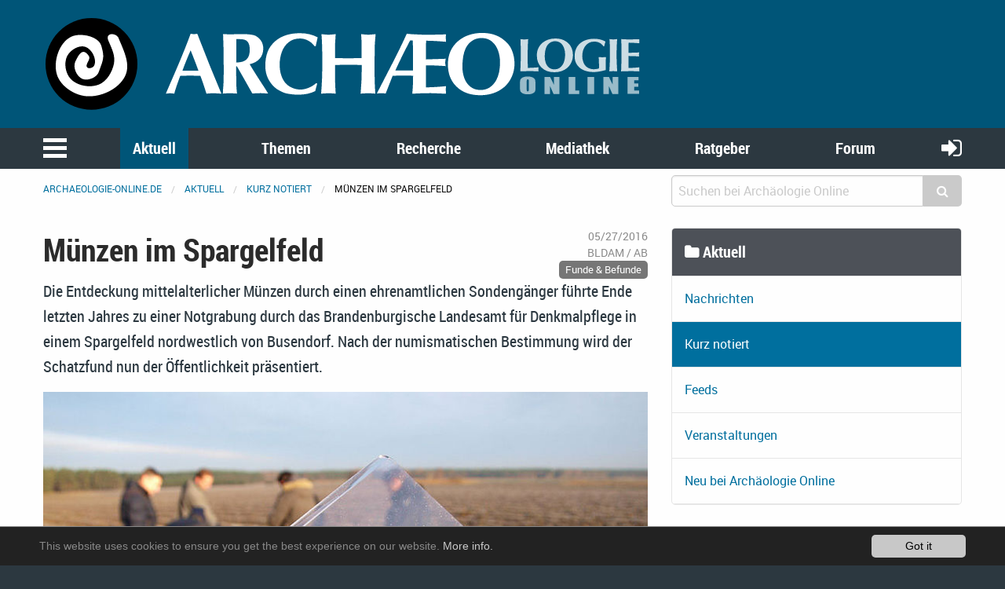

--- FILE ---
content_type: text/html; charset=utf-8
request_url: https://www.archaeologie-online.de/index.php?id=8&L=1&tx_news_pi1%5Bnews%5D=3124&tx_news_pi1%5Bcontroller%5D=News&tx_news_pi1%5Baction%5D=detail&cHash=f0296868d915e2491bb7400c651f3518
body_size: 11610
content:
<!DOCTYPE html>
<html lang="en">
<head> <meta charset="utf-8"> <!-- 	This website is powered by TYPO3 - inspiring people to share! 	TYPO3 is a free open source Content Management Framework initially created by Kasper Skaarhoj and licensed under GNU/GPL. 	TYPO3 is copyright 1998-2019 of Kasper Skaarhoj. Extensions are copyright of their respective owners. 	Information and contribution at https://typo3.org/ --> <base href="https://www.archaeologie-online.de/"> <link rel="shortcut icon" href="https://static.archaeologie-online.de/fileadmin/ao/Icons/favicon.ico" type="image/x-icon"> <meta property="og:title" content="Münzen im Spargelfeld" /> <meta property="og:type" content="article" /> <meta property="og:url" content="https://www.archaeologie-online.de/index.php?id=8&amp;L=1&amp;tx_news_pi1%5Bnews%5D=3124&amp;tx_news_pi1%5Bcontroller%5D=News&amp;tx_news_pi1%5Baction%5D=detail&amp;cHash=f0296868d915e2491bb7400c651f3518" /> <meta property="og:site_name" content="Archäologie Online" /> <meta property="og:image" content="https://www.archaeologie-online.de/fileadmin/img/news-archiv/bldam-busendorf-muenze-grabung.jpg" /> <meta property="og:image:width" content="845" /> <meta property="og:image:height" content="634" /> <meta name="description" content="Die Entdeckung mittelalterlicher Münzen durch einen ehrenamtlichen Sondengänger führte Ende letzten Jahres zu einer Notgrabung durch das Brandenburgische Landesamt für Denkmalpflege in einem Spargelfeld nordwestlich von Busendorf. Nach der numismatischen Bestimmung wird der Schatzfund nun der Öffentlichkeit präsentiert." /> <meta property="og:description" content="Die Entdeckung mittelalterlicher Münzen durch einen ehrenamtlichen Sondengänger führte Ende letzten Jahres zu einer Notgrabung durch das Brandenburgische Landesamt für Denkmalpflege in einem Spargelfeld nordwestlich von Busendorf. Nach der numismatischen Bestimmung wird der Schatzfund nun der Öffentlichkeit präsentiert." /> <meta name="twitter:card" content="summary" /> <meta name="twitter:site" content="@ArchaeologieOn" /> <meta name="twitter:creator" content="@ArchaeologieOn" /> <meta name="generator" content="TYPO3 CMS"> <meta name="robots" content="INDEX,FOLLOW"> <meta name="viewport" content="width=device-width,initial-scale=1,maximum-scale=1.0,user-scalable=no"> <meta name="keywords" content="Archäologie"> <meta name="description" content="Bleiben Sie auf dem Laufenden mit unserer Zusammenstellung archäologischer Nachrichten aus Print- und Online-Medien"> <link rel="stylesheet" type="text/css" href="/typo3temp/assets/css/d005fc9e9e.css?1611959278" media="all"> <link rel="stylesheet" type="text/css" href="/typo3conf/ext/jh_magnificpopup/Resources/Public/css/magnific-popup.css?1533913472" media="all"> <link rel="stylesheet" type="text/css" href="/typo3conf/ext/mindshape_cookie_hint/Resources/Public/Css/dark-bottom.css?1553197403" media="all"> <link rel="stylesheet" type="text/css" href="/typo3conf/ext/solr/Resources/Css/JQueryUi/jquery-ui.custom.css?1509450033" media="all"> <link rel="stylesheet" type="text/css" href="/fileadmin/f6/css/app.css?1575826509" media="all"> <script src="/typo3temp/assets/js/dd82474708.js?1499706849" type="text/javascript"></script> <link rel="apple-touch-icon-precomposed" sizes="144x144" href="/fileadmin/ao/Icons/apple-touch-icon-144x144.png"> <link rel="apple-touch-icon-precomposed" sizes="114x114" href="/fileadmin/ao/Icons/apple-touch-icon-114x114.png"> <link rel="apple-touch-icon-precomposed" sizes="72x72" href="/fileadmin/ao/Icons/apple-touch-icon-72x72.png"> <link rel="apple-touch-icon-precomposed" sizes="57x57" href="/fileadmin/ao/Icons/apple-touch-icon-57x57.png"><title>Münzen im Spargelfeld &#124; Nachricht @ Archäologie Online</title><!-- Piwik --> <script type="text/javascript"> var _paq = _paq || []; /* tracker methods like "setCustomDimension" should be called before "trackPageView" */ _paq.push(["setCookieDomain", "*.archaeologie-online.de"]); _paq.push(["setDomains", ["*.archaeologie-online.de","*.archaeologie-online.info"]]); _paq.push(["enableCrossDomainLinking"]); _paq.push(['trackPageView']); _paq.push(['enableLinkTracking']); (function() { var u="https://abacus.archaeologie-online.de/"; _paq.push(['setTrackerUrl', u+'piwik.php']); _paq.push(['setSiteId', '1']); var d=document, g=d.createElement('script'), s=d.getElementsByTagName('script')[0]; g.type='text/javascript'; g.async=true; g.defer=true; g.src=u+'piwik.js'; s.parentNode.insertBefore(g,s); })(); </script> <!-- End Piwik Code --> </head>
<body class="default" id="page-8"> <header class="ao-header"><div class="row"><div class="small-12 large-8 columns"><a href="/" title="Zur Startseite"><img src="https://static.archaeologie-online.de/fileadmin/f6/img/ao.svg" alt="Archäologie Online" /></a></div></div></header><div class="off-canvas position-left" id="menuOffCanvas" data-off-canvas data-transition="overlap"><div class="row"><nav id="main-menu"><ul class="vertical accordion-menu menu" data-accordion-menu data-multi-open="false" role="menu"><li class="menu-text">Navigation</li><li><a href="/index.php?id=1&amp;L=1" title="Zur Startseite">Startseite</a></li><li class="is-active"><a href="/index.php?id=28&amp;L=1">Aktuell</a><ul class="menu vertical sublevel-1 is-active"><li><a href="/index.php?id=7&amp;L=1">Nachrichten</a></li><li class="current"><a href="/index.php?id=8&amp;L=1" class="current">Kurz notiert</a></li><li><a href="/index.php?id=9&amp;L=1">Feeds</a></li><li><a href="/index.php?id=446&amp;L=1">Veranstaltungen</a></li><li><a href="/index.php?id=497&amp;L=1">Neu bei Archäologie Online</a></li><li><a href="/index.php?id=28&amp;L=1">Übersicht</a></li></ul></li><li><a href="/index.php?id=3&amp;L=1">Themen</a><ul class="menu vertical sublevel-1"><li><a href="/index.php?id=454&amp;L=1">Zeiten &amp; Kulturen</a></li><li><a href="/index.php?id=455&amp;L=1">Forschungsgebiete</a></li><li><a href="/index.php?id=456&amp;L=1">Fachthemen</a></li><li><a href="/index.php?id=457&amp;L=1">Digitale Archäologie</a></li><li><a href="/index.php?id=10&amp;L=1">Schwerpunkte</a></li><li><a href="/index.php?id=265&amp;L=1">Alle Artikel nach Erscheinungsdatum</a></li><li><a href="/index.php?id=11&amp;L=1">Von A bis Z</a></li><li><a href="/index.php?id=3&amp;L=1">Übersicht</a></li></ul></li><li><a href="/index.php?id=4&amp;L=1">Recherche</a><ul class="menu vertical sublevel-1"><li><a href="https://www.archaeologie-online.de/links/">Guide</a></li><li><a href="/index.php?id=13&amp;L=1">Digger</a></li><li><a href="/index.php?id=268&amp;L=1">Suche</a></li><li><a href="/index.php?id=4&amp;L=1">Übersicht</a></li></ul></li><li><a href="/index.php?id=5&amp;L=1">Mediathek</a><ul class="menu vertical sublevel-1"><li><a href="/index.php?id=16&amp;L=1">Videos</a></li><li><a href="/index.php?id=17&amp;L=1">Podcasts</a></li><li><a href="/index.php?id=5&amp;L=1">Übersicht</a></li></ul></li><li><a href="/index.php?id=6&amp;L=1">Ratgeber</a><ul class="menu vertical sublevel-1"><li><a href="/index.php?id=20&amp;L=1">für Studenten</a></li><li><a href="/index.php?id=23&amp;L=1">für Arbeitende und Arbeitssuchende</a></li><li><a href="/index.php?id=6&amp;L=1">Übersicht</a></li></ul></li><li><a href="https://forum.archaeologie.online">Forum</a></li><li><a href="/index.php?id=534&amp;L=1">Autoren</a></li></ul></nav></div><button class="close-button" aria-label="schließen" type="button" data-close><span aria-hidden="true">&times;</span></button></div><div class="main-navigation"><nav id="menu"><div class="row"><div class="column shrink"><button class="menu-icon" type="button" data-toggle="menuOffCanvas"></button></div><div class="column"><ul class="medium-horizontal menu expanded text-center align-spaced hide-for-small-only"><li class="active"><a href="/index.php?id=28&amp;L=1">Aktuell</a></li><li><a href="/index.php?id=3&amp;L=1">Themen</a></li><li><a href="/index.php?id=4&amp;L=1">Recherche</a></li><li><a href="/index.php?id=5&amp;L=1">Mediathek</a></li><li><a href="/index.php?id=6&amp;L=1">Ratgeber</a></li><li><a href="https://forum.archaeologie.online">Forum</a></li></ul></div><div class="column shrink"><a class="login-button" title="anmelden" href="/index.php?id=58&amp;L=1"><i class="fa fa-sign-in" aria-hidden="true"></i></a></div></div></nav></div><div class="off-canvas-content page-content" data-off-canvas-content><div class="row"><div class="column"><nav aria-label="Sie befinden sich hier:" role="navigation"><ul class="breadcrumbs"><li><a href="/index.php?id=1&amp;L=1">archaeologie-online.de</a></li><li><a href="/index.php?id=28&amp;L=1">Aktuell</a></li><li><a href="/index.php?id=8&amp;L=1">Kurz notiert</a></li><li>Münzen im Spargelfeld</li></ul></nav></div><div class="small-12 medium-4 columns"><div class="tx_solr"><div class="tx-solr-search-form compact"><form method="get" id="tx-solr-search-form-pi-results" action="/index.php?id=268&amp;L=1" data-suggest="/?eID=tx_solr_suggest&amp;id=268" accept-charset="utf-8"><input type="hidden" name="L" value="0" /><input type="hidden" name="id" value="268" /><div class="input-group"><input type="text" class="tx-solr-q js-solr-q input-group-field" name="tx_solr[q]" value="" placeholder="Suchen bei Archäologie Online" /><div class="input-group-button"><button type="submit" class="clear button"><i class="fa fa-search"></i></button></div></div></form></div></div></div></div><div class="main-content"><!--TYPO3SEARCH_begin--><div class="row"><div class="large-8 small-12 columns"><div class="row"><div class="small-12 columns content"><div class="news news-single"><div class="article" itemscope="itemscope" itemtype="http://schema.org/Article"><div class="row"><div class="header small-12 large-8 columns"><h2 itemprop="headline">Münzen im Spargelfeld</h2></div><div class="footer small-12 large-4 columns"><div class="row"><div class="column small-12 medium-2 large-12 align-right small-text-left medium-text-left large-text-right"><span class="news-list-date"><time datetime="2016-05-27"> 05/27/2016 <meta itemprop="datePublished" content="2016-05-27"/></time></span></div><div class="column small-12 medium-5 large-12 align-right small-text-right medium-text-center large-text-right"><span class="news-list-author" itemprop="author" itemscope="itemscope" itemtype="http://schema.org/Person"><span itemprop="name">BLDAM / AB</span></span></div><div class="column small-12 medium-5 large-12 align-right text-right"><span class="news-list-category" xmlns:f="http://typo3.org/ns/TYPO3/CMS/Fluid/ViewHelpers"><span class="label secondary">Funde &amp; Befunde</span></span></div></div></div><div class="small-12 columns"><div class="teaser-text" itemprop="description"><div class="teaserText"><p>Die Entdeckung mittelalterlicher Münzen durch einen ehrenamtlichen Sondengänger führte Ende letzten Jahres zu einer Notgrabung durch das Brandenburgische Landesamt für Denkmalpflege in einem Spargelfeld nordwestlich von Busendorf. Nach der numismatischen Bestimmung wird der Schatzfund nun der Öffentlichkeit präsentiert.</p></div></div></div></div><div class="row"><div class="small-12 columns news-text-wrap"><div class="news-img-wrap"><div class="outer"><div class="mediaelement mediaelement-image"><a href="https://static.archaeologie-online.de/fileadmin/_processed_/7/9/csm_bldam-busendorf-muenze-grabung_32b62d25fa.jpg" title="Einer der halbierten Pfennige aus dem 13. Jh., die bei der Notbergung im Spargelfeld zutage kamen. Foto: T. Kersting, BLDAM" class="magnificpopup" rel="lightbox[myImageSet]"><img title="Einer der halbierten Pfennige aus dem 13. Jh., die bei der Notbergung im Spargelfeld zutage kamen. Foto: T. Kersting, BLDAM" alt="Fund im Spargelfeld" src="https://static.archaeologie-online.de/fileadmin/_processed_/7/9/csm_bldam-busendorf-muenze-grabung_3387785d4b.jpg" width="780" height="586" /></a></div><div class="news-img-caption image-caption"> Einer der halbierten Pfennige aus dem 13. Jh., die bei der Notbergung im Spargelfeld zutage kamen. Foto: T. Kersting, BLDAM </div></div></div><div class="news-text" itemprop="articleBody"><p>Im November 2015 war der aus Lehnin stammende ehrenamtliche Bodendenkmalpfleger Mario Lippert auf einen mittelalterlichen Münzhort gestoßen. Mit seinem Metallsuchgerät überprüfte er im Auftrag des Brandenburgischen Landesamtes für Denkmalpflege und Archäologischen Landesmuseums eine Spargelanbaufläche nordwestlich von Busendorf. Im Randbereich der früheren Wüstung Heensdorf, auch Heinrichsdorf genannt, wurde er fündig. Im Zeitraum einer Stunde hatte Lippert bereits 70 verstreut liegende Denare (zweiseitig geprägte Silberpfennige) aufgelesen. Meist befanden sie sich nur wenige Zentimeter unter der Erdoberfläche. Pflichtgemäß informierte er sofort das BLDAM. Einige Tage später, jetzt in Zusammenarbeit mit einem Kollegen, konnte eine noch größere Anzahl dieser Pfennige, auch halbierte Stücke und Keramikscherben gesichert werden. Dr. Thomas Kersting übernahm den Fund für das BLDAM und ordnete für den 24.11.2015 eine archäologische Notund Rettungsgrabung an. In deren Verlauf fand sich eine größere Ansammlung von Scherben und darunter viele eng aneinander liegende Pfennige in etwa 50 cm Tiefe. Landwirtschaftliche Bodenbearbeitung muss als Grund für den zerstörten »Pfennigkrug« und die Streuung seines Inhalts angenommen werden. </p><p>Ende Februar 2016 begann die numismatische Einordnung der Münzen durch Dr. Hans-Dieter Dannenberg, Potsdam, und Wilko Krone, Beelitz. Alle vorgelegten 502 Pfennige und 80 Pfennighälften gaben sich als brandenburgische Gepräge aus der Mitte des 13. Jahrhunderts zu erkennen. </p><p>In einigen Gebieten war der Pfennig bis ins 15. Jahrhundert der einzige gebräuchliche Münzwert. Die Busendorfer Fundmünzen sind aus Silber, haben einen Durchmesser zwischen etwa 14,5 und 17 mm und das mittlere Gewicht liegt bei 0,70 g. Die Typenvielfalt von 19 unterschiedlichen Münzbildern entspricht dem damaligen jährlichen Zwangsumtausch zu den Markttagen. </p><p>Münzfunde und ihr Vergleich untereinander ermöglichen eine immer genauere Datierung der meist schriftlosen Geldstücke. Die halbierten Pfennige sprechen für einen fehlenden Münzwert im damals vorhandenen Preisgefüge einer sich weiter entwickelnden Geldwirtschaft. </p><p>Am Freitag, dem 3. Juni 2016 informiert ab 17.00 Uhr Dr. Thomas Kersting im Busendorfer Gemeinderaum (am Sportplatz) über den Umgang mit Bodendenkmalen. Es besteht die Möglichkeit, die gefundenen Pfennigmünzen zu besichtigen. Mario Lippert berichtet über seine Tätigkeit und das Funderlebnis. Die Ergebnisse der numismatischen Auswertungen werden durch die Münzspezialisten Dr. Hans-Dieter Dannenberg und Wilko Krone präsentiert.</p></div></div><div class="small-12 columns"><div class="news-img-wrap"><div class="outer"><div class="mediaelement mediaelement-image"><a href="https://static.archaeologie-online.de/fileadmin/_processed_/7/3/csm_bldam-busendorf-muenzhort_9821f703aa.jpg" title="Münzen und Keramikscherben aus Busendorf Foto: T. Kersting, BLDAM" class="magnificpopup" rel="lightbox[myImageSet]"><img title="Münzen und Keramikscherben aus Busendorf Foto: T. Kersting, BLDAM" alt="Mittelalterlicher Münzhort" src="https://static.archaeologie-online.de/fileadmin/_processed_/7/3/csm_bldam-busendorf-muenzhort_ca872ef1dd.jpg" width="780" height="530" /></a></div><div class="news-img-caption image-caption"> Münzen und Keramikscherben aus Busendorf Foto: T. Kersting, BLDAM </div></div></div></div></div><div class="row"><div class="small-12 columns"><div xmlns:rx="http://typo3.org/ns/Reelworx/RxShariff/ViewHelper"><div data-backend-url="/index.php?id=8&amp;L=1&amp;eID=shariff" data-services="[&quot;twitter&quot;,&quot;facebook&quot;]" data-lang="de" class="shariff"></div></div></div></div><div class="row space-to-top space-to-bottom"><div class="small-12 columns news-prev-next"><div class="row"><div class="shrink column"><a title="»Spannend bis zum Schluss und jede Mühe wert«" href="/index.php?id=8&amp;L=1&amp;tx_news_pi1%5Bnews%5D=3116&amp;tx_news_pi1%5Bcontroller%5D=News&amp;tx_news_pi1%5Baction%5D=detail&amp;cHash=54e2e42e23935853db0e77603caed5e6"><i class="fa fa-arrow-circle-left" aria-hidden="true"></i></a></div><div class="column text-center align-self-middle"> Blog-Beiträge durchblättern </div><div class="shrink column"><a title="Vom Wirtshaus bis zum Kloster" href="/index.php?id=8&amp;L=1&amp;tx_news_pi1%5Bnews%5D=3119&amp;tx_news_pi1%5Bcontroller%5D=News&amp;tx_news_pi1%5Baction%5D=detail&amp;cHash=834d6d35c0841da5e3d525e90b9ab7f5"><i class="fa fa-arrow-circle-right" aria-hidden="true"></i></a></div></div></div></div><div class="row"><div class="small-12 columns"><div class="news-related-wrap"><h5> Related News </h5><div class="row small-up-1 medium-up-2 news-related news-related-news"><div class="column flex-container"><div class="card article articletype-0" itemscope="itemscope" itemtype="http://schema.org/Article"><div class="card-divider"><h5><a title="Fröttmaninger Heide: Archäologen entdecken vergessene Mittelalterkirche" href="/index.php?id=7&amp;L=1&amp;tx_news_pi1%5Bnews%5D=6003&amp;tx_news_pi1%5Bcontroller%5D=News&amp;tx_news_pi1%5Baction%5D=detail&amp;cHash=cc857ba34acad762b52badd8c389a539"><span itemprop="headline">Fröttmaninger Heide: Archäologen entdecken vergessene Mittelalterkirche</span></a></h5></div><div class="news-img-wrap"><a title="Fröttmaninger Heide: Archäologen entdecken vergessene Mittelalterkirche" href="/index.php?id=8&amp;L=1&amp;tx_news_pi1%5Bnews%5D=6003&amp;tx_news_pi1%5Bcontroller%5D=News&amp;tx_news_pi1%5Baction%5D=detail&amp;cHash=a454100ee58f67b57d6709ccc9dfd1dc"><img title="Kirchengrundriss im Grabungsplanum" alt="Kirchengrundriss im Grabungsplanum" data-focus-area="{&quot;x&quot;:399.60000000000002,&quot;y&quot;:266.40000000000003,&quot;width&quot;:399.60000000000002,&quot;height&quot;:266.40000000000003}" src="https://static.archaeologie-online.de/fileadmin/_processed_/2/8/csm_froettmaning-kirchengrundriss-von-ost_223c390cc0.jpg" width="568" height="320" /></a></div><div class="card-section"><div itemprop="description"><div class="teaserText"><p>Bei Grabungsarbeiten stoßen die Experten in Oberschleißheim auf eine abgegangene mittelalterliche Siedlung. Was hat es mit der bislang unbekannten Wüstung auf sich? </p><p>Während der Bauarbeiten auf dem Gelände des Bundesamtes für Strahlenschutz (BfS) in Oberschleißheim sind Archäologinnen und Archäologen auf die Überreste einer bisher unbekannten mittelalterlichen Siedlung gestoßen. Die Entdeckung umfasst Hausgrundrisse, Öfen, Grubenhäuser und Erdkeller aus dem Zeitraum des 9. bis 13. Jahrhunderts nach Christus und wirft ein neues Licht auf die Siedlungsgeschichte des Münchner Umlands. </p></div></div></div><div class="card-divider flex-container align-justify align-middle"><div class="news-list-date"><time datetime="2024-08-09"> 08/09/2024 <meta itemprop="datePublished" content="2024-08-09" /></time></div><div class="news-list-category">Ausgrabungen</div><a class="button small" title="Fröttmaninger Heide: Archäologen entdecken vergessene Mittelalterkirche" href="/index.php?id=7&amp;L=1&amp;tx_news_pi1%5Bnews%5D=6003&amp;tx_news_pi1%5Bcontroller%5D=News&amp;tx_news_pi1%5Baction%5D=detail&amp;cHash=cc857ba34acad762b52badd8c389a539"> Read more </a></div></div></div><div class="column flex-container"><div class="card article articletype-0" itemscope="itemscope" itemtype="http://schema.org/Article"><div class="card-divider"><h5><a title="Friedhof der »Ur-Segeletzer« teilweise ausgegraben" href="/index.php?id=7&amp;L=1&amp;tx_news_pi1%5Bnews%5D=5474&amp;tx_news_pi1%5Bcontroller%5D=News&amp;tx_news_pi1%5Baction%5D=detail&amp;cHash=f3e9f042c97957216d4de72d49b7718b"><span itemprop="headline">Friedhof der »Ur-Segeletzer« teilweise ausgegraben</span></a></h5></div><div class="news-img-wrap"><a title="Friedhof der »Ur-Segeletzer« teilweise ausgegraben" href="/index.php?id=8&amp;L=1&amp;tx_news_pi1%5Bnews%5D=5474&amp;tx_news_pi1%5Bcontroller%5D=News&amp;tx_news_pi1%5Baction%5D=detail&amp;cHash=be0770a2cf6036b5950701d4a8d4a1bd"><img title="Ausgrabung Gräberfeld Segeletz" alt="Ausgrabung Gräberfeld Segeletz" data-focus-area="{&quot;x&quot;:333,&quot;y&quot;:243.09,&quot;width&quot;:333,&quot;height&quot;:243.09}" src="https://static.archaeologie-online.de/fileadmin/_processed_/e/9/csm_Segeletz-2022_Graeber-im-Planum_85c95a525c.jpg" width="568" height="320" /></a></div><div class="card-section"><div itemprop="description"><div class="teaserText"><p>Seit 1830 führt die Ortsdurchfahrtsstraße von Segeletz über den ehemaligen Dorffriedhof. Zuvor war sie um den Kirchhof herum verlaufen, wie die Darstellung im Schmettau'schen Kartenwerk aus dem 18. Jh. noch erkennen lässt. Nun kamen bei der Sanierung der Ortsdurchfahrt zahlreiche Gräber zum Vorschein. Immerhin hatten die Segeletzer vom 13. Jh. bis 1830, also weit über 500 Jahre, hier bestattet. Insgesamt 122 Gräber mussten bisher im Bereich des Friedhofs dokumentiert und geborgen werden. Die Denkmalbehörden und die Ausgrabungsfirma waren jedoch vor Beginn der Arbeiten davon ausgegangen, dass durch die umfangreichen früheren Arbeiten an der B5 große Teile des Friedhofs bereits zerstört worden waren. Der Erhaltungszustand war vor diesem Hintergrund dann doch unerwartet.</p></div></div></div><div class="card-divider flex-container align-justify align-middle"><div class="news-list-date"><time datetime="2022-11-25"> 11/25/2022 <meta itemprop="datePublished" content="2022-11-25" /></time></div><div class="news-list-category">Ausgrabungen</div><a class="button small" title="Friedhof der »Ur-Segeletzer« teilweise ausgegraben" href="/index.php?id=7&amp;L=1&amp;tx_news_pi1%5Bnews%5D=5474&amp;tx_news_pi1%5Bcontroller%5D=News&amp;tx_news_pi1%5Baction%5D=detail&amp;cHash=f3e9f042c97957216d4de72d49b7718b"> Read more </a></div></div></div><div class="column flex-container"><div class="card article articletype-0" itemscope="itemscope" itemtype="http://schema.org/Article"><div class="card-divider"><h5><a title="Archäologen erkunden Tesla-Baustelle" href="/index.php?id=8&amp;L=1&amp;tx_news_pi1%5Bnews%5D=4715&amp;tx_news_pi1%5Bcontroller%5D=News&amp;tx_news_pi1%5Baction%5D=detail&amp;cHash=26828d876a36ae84c1422aab8de60e21"><span itemprop="headline">Archäologen erkunden Tesla-Baustelle</span></a></h5></div><div class="news-img-wrap"><a title="Archäologen erkunden Tesla-Baustelle" href="/index.php?id=8&amp;L=1&amp;tx_news_pi1%5Bnews%5D=4715&amp;tx_news_pi1%5Bcontroller%5D=News&amp;tx_news_pi1%5Baction%5D=detail&amp;cHash=26828d876a36ae84c1422aab8de60e21"><img title="Archäologische Dokumentation auf dem Tesla-Baufeld" alt="Archäologische Dokumentation auf dem Tesla-Baufeld" data-focus-area="{&quot;x&quot;:309.024,&quot;y&quot;:252.74700000000001,&quot;width&quot;:309.024,&quot;height&quot;:252.74700000000001}" src="https://static.archaeologie-online.de/fileadmin/_processed_/5/5/csm_Tesla-Baustelle_a1c2330c51.jpg" width="568" height="320" /></a></div><div class="card-section"><div itemprop="description"><div class="teaserText"><p>Seit Mitte Februar wird auf der Baustelle für die »Gigafactory« von Tesla in Grünheide gearbeitet. Für das große Baufeld gilt – wie für alle Bauvorhaben in Brandenburg – das Denkmalschutzgesetz mit dem Veranlasserprinzip. Vor diesem Hintergrund untersuchte ein Archäologenteam des Brandenburgischen Landesamts für Denkmalpflege und Archäologischen Landesmuseums (BLDAM) die Fläche und stieß dabei auf zwei bisher unbekannte Fundplätze aus der Steinzeit und dem Mittelalter.</p></div></div></div><div class="card-divider flex-container align-justify align-middle"><div class="news-list-date"><time datetime="2020-07-24"> 07/24/2020 <meta itemprop="datePublished" content="2020-07-24" /></time></div><div class="news-list-category">Ausgrabungen</div><a class="button small" title="Archäologen erkunden Tesla-Baustelle" href="/index.php?id=8&amp;L=1&amp;tx_news_pi1%5Bnews%5D=4715&amp;tx_news_pi1%5Bcontroller%5D=News&amp;tx_news_pi1%5Baction%5D=detail&amp;cHash=26828d876a36ae84c1422aab8de60e21"> Read more </a></div></div></div><div class="column flex-container"><div class="card article articletype-0" itemscope="itemscope" itemtype="http://schema.org/Article"><div class="card-divider"><h5><a title="Viele gute Groschen – der erste Münzhort aus Teltow" href="/index.php?id=7&amp;L=1&amp;tx_news_pi1%5Bnews%5D=4690&amp;tx_news_pi1%5Bcontroller%5D=News&amp;tx_news_pi1%5Baction%5D=detail&amp;cHash=81bc69efbce63e1b99974f7d925bcd16"><span itemprop="headline">Viele gute Groschen – der erste Münzhort aus Teltow</span></a></h5></div><div class="news-img-wrap"><a title="Viele gute Groschen – der erste Münzhort aus Teltow" href="/index.php?id=8&amp;L=1&amp;tx_news_pi1%5Bnews%5D=4690&amp;tx_news_pi1%5Bcontroller%5D=News&amp;tx_news_pi1%5Baction%5D=detail&amp;cHash=c498bab1b1940cb84171a97f67ada8cd"><img title="Teltower Münzhort" alt="Teltower Münzhort" data-focus-area="{&quot;x&quot;:333,&quot;y&quot;:319.34700000000004,&quot;width&quot;:333,&quot;height&quot;:319.34700000000004}" src="https://static.archaeologie-online.de/fileadmin/_processed_/f/0/csm_Teltow-Muenzhort_3a9fa6f189.jpg" width="568" height="320" /></a></div><div class="card-section"><div itemprop="description"><div class="teaserText"><p>Beim Aushub der Baugrube für ein Mehrfamilienhaus in der Potsdamer Straße in Teltow zerschlug die Baggerschaufel ein Gefäß und einige Münzen fielen in den Sand. Zu diesem Zeitpunkt war noch nicht zu ahnen, dass in dem Gefäß über 400 Münzen verborgen waren. Der mit einem Boden eines weiteren Gefäßes abgedeckte 15 cm hohe Topf ist typisch für das 16. und das 17. Jahrhundert. Das Grundstück grenzte in dieser Zeit mit der Längsseite an den Stadtwall.</p></div></div></div><div class="card-divider flex-container align-justify align-middle"><div class="news-list-date"><time datetime="2020-07-03"> 07/03/2020 <meta itemprop="datePublished" content="2020-07-03" /></time></div><div class="news-list-category">Funde &amp; Befunde</div><a class="button small" title="Viele gute Groschen – der erste Münzhort aus Teltow" href="/index.php?id=7&amp;L=1&amp;tx_news_pi1%5Bnews%5D=4690&amp;tx_news_pi1%5Bcontroller%5D=News&amp;tx_news_pi1%5Baction%5D=detail&amp;cHash=81bc69efbce63e1b99974f7d925bcd16"> Read more </a></div></div></div><div class="column flex-container"><div class="card article articletype-0" itemscope="itemscope" itemtype="http://schema.org/Article"><div class="card-divider"><h5><a title="Jägerin entdeckt mittelalterlichen Münzschatz" href="/index.php?id=7&amp;L=1&amp;tx_news_pi1%5Bnews%5D=4513&amp;tx_news_pi1%5Bcontroller%5D=News&amp;tx_news_pi1%5Baction%5D=detail&amp;cHash=20ffee3678ea4f487f653a1dffce391e"><span itemprop="headline">Jägerin entdeckt mittelalterlichen Münzschatz</span></a></h5></div><div class="news-img-wrap"><a title="Jägerin entdeckt mittelalterlichen Münzschatz" href="/index.php?id=8&amp;L=1&amp;tx_news_pi1%5Bnews%5D=4513&amp;tx_news_pi1%5Bcontroller%5D=News&amp;tx_news_pi1%5Baction%5D=detail&amp;cHash=f6229f32967154f4536a86549d200d4b"><img title="Uhrdaer Lindenschatz" alt="Uhrdaer Lindenschatz" data-focus-area="{&quot;x&quot;:273.06,&quot;y&quot;:204.46200000000002,&quot;width&quot;:273.06,&quot;height&quot;:204.46200000000002}" src="https://static.archaeologie-online.de/fileadmin/_processed_/e/3/csm_tlda-uhrda-muenzschatz_e7be6f4141.jpg" width="568" height="320" /></a></div><div class="card-section"><div itemprop="description"><div class="teaserText"><p>Bei forstlichen Sicherungsarbeiten in einem historischen Lindenoval im Bereich der Wüstung Uhrda (Saale-Holzland-Kreis) stieß die Jägerin Katjana Hesse auf ein Keramikgefäß mit etwa 200 Silbermünzen aus dem 14./15. Jahrhundert. Archäologen des Thüringischen Landesamtes für Denkmalpflege und Archäologie bargen den Hortfund sachgerecht im Block und präsentierten kürzlich die ersten Ergebnisse der laufenden Restaurierungsarbeiten.</p></div></div></div><div class="card-divider flex-container align-justify align-middle"><div class="news-list-date"><time datetime="2019-12-17"> 12/17/2019 <meta itemprop="datePublished" content="2019-12-17" /></time></div><div class="news-list-category">Funde &amp; Befunde</div><a class="button small" title="Jägerin entdeckt mittelalterlichen Münzschatz" href="/index.php?id=7&amp;L=1&amp;tx_news_pi1%5Bnews%5D=4513&amp;tx_news_pi1%5Bcontroller%5D=News&amp;tx_news_pi1%5Baction%5D=detail&amp;cHash=20ffee3678ea4f487f653a1dffce391e"> Read more </a></div></div></div><div class="column flex-container"><div class="card article articletype-0" itemscope="itemscope" itemtype="http://schema.org/Article"><div class="card-divider"><h5><a title="Römischer Münzschatz auf dem Zugerberg entdeckt" href="/index.php?id=7&amp;L=1&amp;tx_news_pi1%5Bnews%5D=4484&amp;tx_news_pi1%5Bcontroller%5D=News&amp;tx_news_pi1%5Baction%5D=detail&amp;cHash=8ee4036d1dfef606662de9c64a9ffdca"><span itemprop="headline">Römischer Münzschatz auf dem Zugerberg entdeckt</span></a></h5></div><div class="news-img-wrap"><a title="Römischer Münzschatz auf dem Zugerberg entdeckt" href="/index.php?id=8&amp;L=1&amp;tx_news_pi1%5Bnews%5D=4484&amp;tx_news_pi1%5Bcontroller%5D=News&amp;tx_news_pi1%5Baction%5D=detail&amp;cHash=97836e0c266c45fc32d17e02ddf8ef31"><img title="Münzschatz vom Zugerberg" alt="Münzschatz vom Zugerberg" data-focus-area="{&quot;x&quot;:399.60000000000002,&quot;y&quot;:309.69,&quot;width&quot;:399.60000000000002,&quot;height&quot;:309.69}" src="https://static.archaeologie-online.de/fileadmin/_processed_/e/2/csm_Zugerberg-roemischer-Muenzschatz_2b4d90f7e3.jpg" width="568" height="320" /></a></div><div class="card-section"><div itemprop="description"><div class="teaserText"><p>In einem abgelegenen Waldstück auf dem Zugerberg im Schweizer Kanton Zug haben Archäologen bei systematischen Prospektionsgängen einen kleinen römischen Münzschatz entdeckt. Die zwölf Silbermünzen sind über 1.700 Jahre alt und gut erhalten.</p></div></div></div><div class="card-divider flex-container align-justify align-middle"><div class="news-list-date"><time datetime="2019-11-15"> 11/15/2019 <meta itemprop="datePublished" content="2019-11-15" /></time></div><div class="news-list-category">Funde &amp; Befunde</div><a class="button small" title="Römischer Münzschatz auf dem Zugerberg entdeckt" href="/index.php?id=7&amp;L=1&amp;tx_news_pi1%5Bnews%5D=4484&amp;tx_news_pi1%5Bcontroller%5D=News&amp;tx_news_pi1%5Baction%5D=detail&amp;cHash=8ee4036d1dfef606662de9c64a9ffdca"> Read more </a></div></div></div><div class="column flex-container"><div class="card article articletype-0" itemscope="itemscope" itemtype="http://schema.org/Article"><div class="card-divider"><h5><a title="Fremde Goldmünzen im Abfall" href="/index.php?id=7&amp;L=1&amp;tx_news_pi1%5Bnews%5D=4338&amp;tx_news_pi1%5Bcontroller%5D=News&amp;tx_news_pi1%5Baction%5D=detail&amp;cHash=7aa10a17071a2ee1998051bd3e4ec7d8"><span itemprop="headline">Fremde Goldmünzen im Abfall</span></a></h5></div><div class="news-img-wrap"><a title="Fremde Goldmünzen im Abfall" href="/index.php?id=8&amp;L=1&amp;tx_news_pi1%5Bnews%5D=4338&amp;tx_news_pi1%5Bcontroller%5D=News&amp;tx_news_pi1%5Baction%5D=detail&amp;cHash=fab719336a8c10b27221be55b8cae59b"><img title="Goldmünzen Frankfurt/Oder" alt="Goldmünzen Frankfurt/Oder" data-focus-area="{&quot;x&quot;:333,&quot;y&quot;:223.44300000000001,&quot;width&quot;:333,&quot;height&quot;:223.44300000000001}" src="https://static.archaeologie-online.de/fileadmin/_processed_/0/5/csm_FFO-Goldmuenzen-1_6434583e5c.jpg" width="568" height="320" /></a></div><div class="card-section"><div itemprop="description"><div class="teaserText"><p>In Frankfurt/Oder sind die Archäologen der Firma archaeofakt aus Berlin auf einen besonderen Fund gestoßen: Fünf Écus d’Or und ein Dukat lagen dort im Abfall, den die Archäologen im Rahmen eines große Neubauprojektes ausgruben. Grabungsleiter Matthias Antkowiak vermutet, dass die sechs Goldmünzen aus dem 16. Jahrhundert in einem Kleidungsstück eingenäht waren und versehentlich in den Abfall gelangt sind – für den Eigentümer ein herber Verlust.</p></div></div></div><div class="card-divider flex-container align-justify align-middle"><div class="news-list-date"><time datetime="2019-07-03"> 07/03/2019 <meta itemprop="datePublished" content="2019-07-03" /></time></div><div class="news-list-category">Ausgrabungen</div><a class="button small" title="Fremde Goldmünzen im Abfall" href="/index.php?id=7&amp;L=1&amp;tx_news_pi1%5Bnews%5D=4338&amp;tx_news_pi1%5Bcontroller%5D=News&amp;tx_news_pi1%5Baction%5D=detail&amp;cHash=7aa10a17071a2ee1998051bd3e4ec7d8"> Read more </a></div></div></div><div class="column flex-container"><div class="card article articletype-0" itemscope="itemscope" itemtype="http://schema.org/Article"><div class="card-divider"><h5><a title="Schatzsucher im Visier der Ermittler" href="/index.php?id=8&amp;L=1&amp;tx_news_pi1%5Bnews%5D=4137&amp;tx_news_pi1%5Bcontroller%5D=News&amp;tx_news_pi1%5Baction%5D=detail&amp;cHash=ded65c868b432c5f598414002c3d8be8"><span itemprop="headline">Schatzsucher im Visier der Ermittler</span></a></h5></div><div class="news-img-wrap"><a title="Schatzsucher im Visier der Ermittler" href="/index.php?id=8&amp;L=1&amp;tx_news_pi1%5Bnews%5D=4137&amp;tx_news_pi1%5Bcontroller%5D=News&amp;tx_news_pi1%5Baction%5D=detail&amp;cHash=ded65c868b432c5f598414002c3d8be8"><img title="Fuchsstadttasse" alt="Fuchsstadttasse" data-focus-area="{&quot;x&quot;:266.40000000000003,&quot;y&quot;:177.489,&quot;width&quot;:266.40000000000003,&quot;height&quot;:177.489}" src="https://static.archaeologie-online.de/fileadmin/_processed_/d/3/csm_Fuchsstadttasse_73c512d5e5.jpg" width="568" height="320" /></a></div><div class="card-section"><div itemprop="description"><div class="teaserText"><p>Polizei stellt illegal ausgegrabene archäologische Funde sicher </p><p>Ein Sondengänger aus Querfurt im Saalekreis hat auf einer Internetplattform einen Depotfund der späten Bronzezeit zum Kauf angeboten. Das Landesamt für Denkmalpflege und Archäologie Sachsen-Anhalt erstattete daraufhin Anzeige beim Landeskriminalamt. Bei der anschließenden Hausdurchsuchung konnten dieser und weitere Funde sichergestellt werden. Die Polizei ermittelt nun wegen mutmaßlicher Unterschlagung archäologisch bedeutender Kulturgüter gegen den Mann.</p></div></div></div><div class="card-divider flex-container align-justify align-middle"><div class="news-list-date"><time datetime="2018-11-23"> 11/23/2018 <meta itemprop="datePublished" content="2018-11-23" /></time></div><div class="news-list-category">Kulturerbe</div><a class="button small" title="Schatzsucher im Visier der Ermittler" href="/index.php?id=8&amp;L=1&amp;tx_news_pi1%5Bnews%5D=4137&amp;tx_news_pi1%5Bcontroller%5D=News&amp;tx_news_pi1%5Baction%5D=detail&amp;cHash=ded65c868b432c5f598414002c3d8be8"> Read more </a></div></div></div><div class="column flex-container"><div class="card article articletype-0" itemscope="itemscope" itemtype="http://schema.org/Article"><div class="card-divider"><h5><a title="Landwirt hilft, seinen Berufskollegen aus der Jungsteinzeit auf die Spur zu kommen" href="/index.php?id=7&amp;L=1&amp;tx_news_pi1%5Bnews%5D=3548&amp;tx_news_pi1%5Bcontroller%5D=News&amp;tx_news_pi1%5Baction%5D=detail&amp;cHash=c6b1d2d81d3648434348aa9a067630f1"><span itemprop="headline">Landwirt hilft, seinen Berufskollegen aus der Jungsteinzeit auf die Spur zu kommen</span></a></h5></div><div class="news-img-wrap"><a title="Landwirt hilft, seinen Berufskollegen aus der Jungsteinzeit auf die Spur zu kommen" href="/index.php?id=8&amp;L=1&amp;tx_news_pi1%5Bnews%5D=3548&amp;tx_news_pi1%5Bcontroller%5D=News&amp;tx_news_pi1%5Baction%5D=detail&amp;cHash=a686777b777d824eeb4299a1d2a94a98"><img title="Für Laien mögen sie auf den ersten Blick wie simple Steine aussehen. Die Archäologen erkennen sofort, dass es sich hier um Beilklingen handelt, die in der Jungsteinzeit von den ersten Bauern als Werkzeuge benutzt wurden. Foto: LWL/H. Menne" alt="Neolithische Beilklingen" src="https://static.archaeologie-online.de/fileadmin/_processed_/c/7/csm_werne-beilklingen_d1811f3009.jpg" width="568" height="320" /></a></div><div class="card-section"><div itemprop="description"><div class="teaserText"><p>Für Landwirte gehören Begegnungen mit Steinen zu den unerfreulichen Zwischenfällen - jedenfalls auf ihren Äckern und Feldern. Archäologen wiederum freuen sich, wenn sie ausgefallene Exemplare zu Gesicht bekommen. In Werne (Kreis Unna) ist die Freude jetzt auf beiden Seiten groß. Denn Landwirt Georg Laurenz hat nicht nur hobbymäßig einen Blick für archäologische Raritäten unter den Steinen. Er hat den Archäologen des Landschaftsverbandes Westfalen-Lippe (LWL) auch eine ganze Sammlung von bearbeiteten Steinen präsentiert, die in der Jungsteinzeit als Werkzeuge genutzt wurden - von den ersten Bauern.</p></div></div></div><div class="card-divider flex-container align-justify align-middle"><div class="news-list-date"><time datetime="2017-01-20"> 01/20/2017 <meta itemprop="datePublished" content="2017-01-20" /></time></div><div class="news-list-category">Funde &amp; Befunde</div><a class="button small" title="Landwirt hilft, seinen Berufskollegen aus der Jungsteinzeit auf die Spur zu kommen" href="/index.php?id=7&amp;L=1&amp;tx_news_pi1%5Bnews%5D=3548&amp;tx_news_pi1%5Bcontroller%5D=News&amp;tx_news_pi1%5Baction%5D=detail&amp;cHash=c6b1d2d81d3648434348aa9a067630f1"> Read more </a></div></div></div></div></div></div></div><div class="row"><div class="small-12 columns"><div class="news-backlink-wrap"><a class="button expanded" href="/index.php?id=8&amp;L=1"><i class="fa fa-caret-left"></i> Back </a></div></div></div></div></div></div></div><div class="row"><div class="small-12 columns content"></div></div><div class="row"><div class="small-12 columns"></div></div></div><div class="large-4 small-12 columns"><div class="row"><div class="column"></div></div><div class="row"><div class="column"><ul class="list-group"><li class="list-group-title"><h5><i class="fa fa-folder"></i>&nbsp;Aktuell</h5></li><li class="list-group-item"><a href="/index.php?id=7&amp;L=1">Nachrichten</a></li><li class="list-group-item active"><a href="/index.php?id=8&amp;L=1">Kurz notiert</a></li><li class="list-group-item"><a href="/index.php?id=9&amp;L=1">Feeds</a></li><li class="list-group-item"><a href="/index.php?id=446&amp;L=1">Veranstaltungen</a></li><li class="list-group-item"><a href="/index.php?id=497&amp;L=1">Neu bei Archäologie Online</a></li></ul></div></div><div class="row space-to-top"><div class="column"><ul class="list-group"><li class="list-group-title"><h5><i class="fa fa-rss"></i>&nbsp;RSS-Feeds @ Archäologie Online</h5></li><li class="list-group-item"><a href="/index.php?id=7&amp;L=1&amp;type=9818" target="feed">Nachrichten</a></li><li class="list-group-item"><a href="/index.php?id=16&amp;L=1&amp;type=9818" target="feed">Videos</a></li><li class="list-group-item"><a href="/index.php?id=17&amp;L=1&amp;type=9818" target="feed">Podcasts</a></li></ul></div></div><div class="row space-to-top"><div class="column"><div class="tx-registeraddress"><div class="newform card"><div class="card-divider"><h5><a class="internal-link" href="/index.php?id=326&amp;L=1"><i class="fa fa-envelope"></i> Newsletter-Subscription</a></h5></div><div class="card-section"> Mit unserem kostenlosen <a class="internal-link" href="/index.php?id=326&amp;L=1">Newsletter</a> können Sie sich regelmäßig alle aktuellen Infos von Archäologie Online bequem in Ihr Postfach senden lassen. </div></div></div></div></div><div class="row"><div class="column"><div class="tx-sf-banners"><script type="text/javascript"> if (typeof banners == "undefined") var banners = []; banners.push(['banners-ntg4otjlm', '/blog/?type=9001&tx_sfbanners_pi1%5Baction%5D=getBanners&tx_sfbanners_pi1%5Bcontroller%5D=Banner&tx_sfbanners_pi1%5BcurrentPageUid%5D=8&tx_sfbanners_pi1%5Bhmac%5D=be5f21096b7faeaf1f0d6051ea16a5ec280c1ea4&tx_sfbanners_pi1%5BstartingPoint%5D=450&tx_sfbanners_pi1%5Bcategories%5D=&tx_sfbanners_pi1%5BdisplayMode%5D=all&cHash=3b89a3c1587e0468fd8ad9e7aa8c336f']) </script><div class="banners" id="banners-ntg4otjlm"></div></div></div></div></div></div><!--TYPO3SEARCH_end--></div><a href="#0" class="cd-top" title="Zum Seitenanfang"><i class="fa fa-arrow-circle-up" aria-hidden="true"></i></a><footer class="page-footer"><div class="row"><div class="small-12 medium-6 large-4 columns small-order-1"><a href="/index.php?id=56&amp;L=1"><img src="https://static.archaeologie-online.de/fileadmin/f6/img/ao.svg" alt="Archäologie Online" title="Archäologie Online" /></a><p> ist ein Non-Profit-Projekt. Um die Kosten für Server usw. aufbringen zu können, brauchen wir Ihre Unterstützung.<br /><a href="/index.php?id=56&amp;L=1">&rightarrow; Erfahren Sie mehr, helfen Sie mit!</a></p></div><div class="small-12 large-4 columns small-order-3 large-order-2"><ul class="vertical medium-horizontal menu expanded menu-centered"><li><a href="/index.php?id=54&amp;L=1">Impressum</a></li><li><a href="/index.php?id=55&amp;L=1">Kontakt</a></li><li><a href="/index.php?id=60&amp;L=1">Datenschutz</a></li></ul></div><div class="small-12 medium-6 large-4 columns small-order-2 large-order-3"><ul class="menu social"><li><a target="_blank" href="https://www.facebook.com/archaeologie.online/"><i class="fa fa-facebook-official" aria-hidden="true"></i></a></li><li><a target="_blank" href="https://bsky.app/profile/archaeologie-on.bsky.social"><img src="https://static.archaeologie-online.de/fileadmin/ao/Images/Bluesky_Logo.svg" style="width:40px;height: auto;" alt="Bluesky" title="Bluesky" /></a></li></ul></div></div></footer><footer><div class="container"></div></footer></div><script> window.cookieconsent_options = { expiryDays: 365, learnMore: 'More info.', dismiss: 'Got it', message: 'This website uses cookies to ensure you get the best experience on our website.', link: '/index.php?id=60&amp;L=1', }; </script><script src="https://www.google.com/recaptcha/api.js" type="text/javascript"></script><script src="/fileadmin/f6/js/app.js?1510332186" type="text/javascript"></script><script src="/typo3conf/ext/jpfaq/Resources/Public/Javascript/jpFaq.js?1544879862" type="text/javascript"></script><script src="/typo3conf/ext/mindshape_cookie_hint/Resources/Public/Js/cookieconsent.js?1553197403" type="text/javascript"></script><script src="/typo3conf/ext/sf_banners/Resources/Public/Js/Postscribe.js?1570121284" type="text/javascript"></script><script src="/typo3conf/ext/sf_banners/Resources/Public/Js/SfBanners.js?1570121284" type="text/javascript"></script><script src="/typo3conf/ext/ns_lazy_load/Resources/Public/JavaScript/jquery.lazyload.js?1611959219" type="text/javascript"></script><script src="/typo3conf/ext/ns_lazy_load/Resources/Public/JavaScript/main.js?1611959219" type="text/javascript"></script><script src="/typo3conf/ext/solr/Resources/Public/JavaScript/JQuery/jquery-ui.min.js?1509450033" type="text/javascript"></script><script src="/typo3conf/ext/solr/Resources/Public/JavaScript/suggest_controller.js?1509450033" type="text/javascript"></script><script src="/fileadmin/f6/js/fontfaceobserver.js?1483892093" type="text/javascript"></script><script src="/typo3temp/assets/js/09e4f60d7e.js?1513543914" type="text/javascript"></script><noscript><p><img src="//abacus.archaeologie-online.de/piwik.php?idsite=1&rec=1" style="border:0;" alt="" /></p></noscript><script type='text/javascript'> (function( w ){ if( w.document.documentElement.className.indexOf( "fonts-loaded" ) > -1 ){ return; } var fontA = new w.FontFaceObserver( "Roboto", { weight: 400 }); var fontB = new w.FontFaceObserver( "Roboto", { weight: 500 }); var fontC = new w.FontFaceObserver( "Roboto", { weight: 400, style: "italic" }); var fontD = new w.FontFaceObserver( "Roboto", { weight: 500, style: "italic" }); var fontE = new w.FontFaceObserver( "RobotoBold", { weight: 700 }); var fontF = new w.FontFaceObserver( "RobotoBold", { weight: 700, style: "italic" }); var fontG = new w.FontFaceObserver( "Roboto Condensed", { weight: 700 }); var fontH = new w.FontFaceObserver( "Roboto Condensed", { weight: 700, style: "italic" }); var fontI = new w.FontFaceObserver( "FontAwesome", { weight: "normal", style: "normal" }); w.Promise .all([fontA.load(), fontB.load(), fontC.load(), fontD.load(), fontE.load(), fontF.load(), fontG.load(), fontH.load(), fontI.load()]) .then(function(){ w.document.documentElement.className += " fonts-loaded"; document.cookie="name=fonts-loaded;max-age=+60*60*24*7; path=/;domain=static.archaeologie-online.de"; }); }( this )); $(window).scroll(function() { if($(this).scrollTop() > 1){ $('header').addClass("stick"); } else { $('header').removeClass("stick"); } }); $(document).ready(function(){ $('img.svg').each(function(){ var $img = $(this); var imgID = $img.attr('id'); var imgClass = $img.attr('class'); var imgURL = $img.attr('src'); $.get(imgURL, function(data) { var $svg = $(data).find('svg'); if(typeof imgID !== 'undefined') { $svg = $svg.attr('id', imgID); } if(typeof imgClass !== 'undefined') { $svg = $svg.attr('class', imgClass+' replaced-svg'); } $svg = $svg.removeAttr('xmlns:a'); if(!$svg.attr('viewBox') && $svg.attr('height') && $svg.attr('width')) { $svg.attr('viewBox', '0 0 ' + $svg.attr('height') + ' ' + $svg.attr('width')) } $img.replaceWith($svg); }, 'xml'); }); $.bigfoot(); }); </script> </body>
</html>